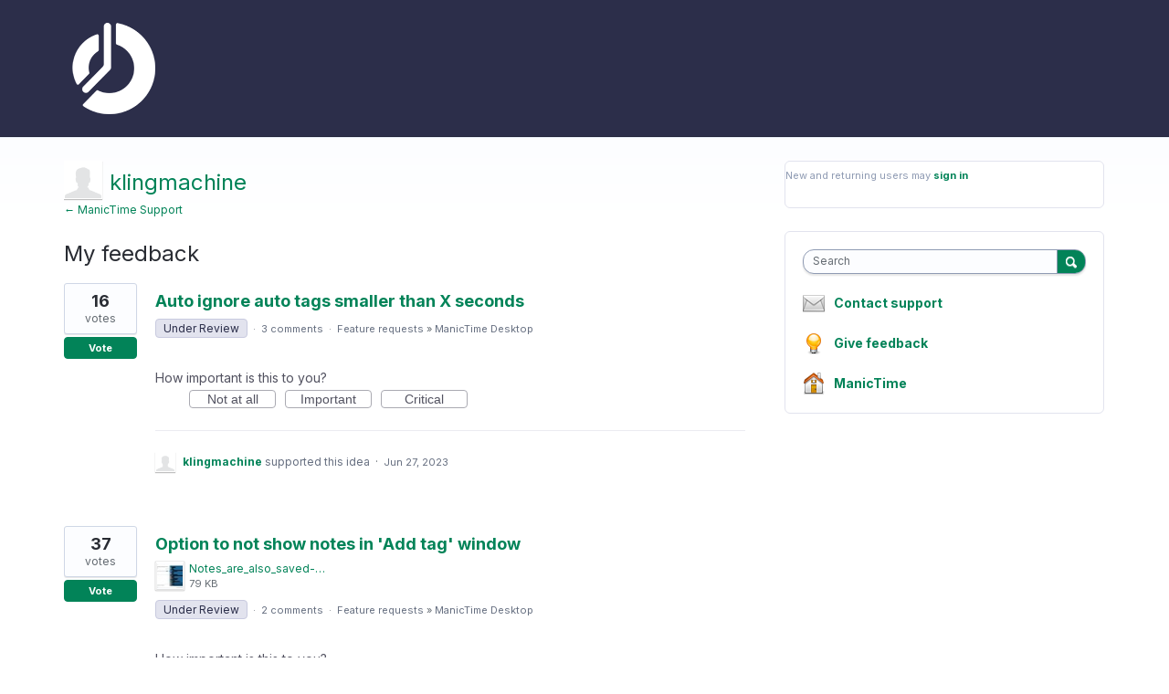

--- FILE ---
content_type: application/javascript; charset=utf-8
request_url: https://by2.uservoice.com/t2/188633/portal/track.js?_=1768661575606&s=0&c=__uvSessionData0
body_size: -7
content:
__uvSessionData0({"uvts":"c21871ba-6adc-4e36-721f-7479be1d02be"});